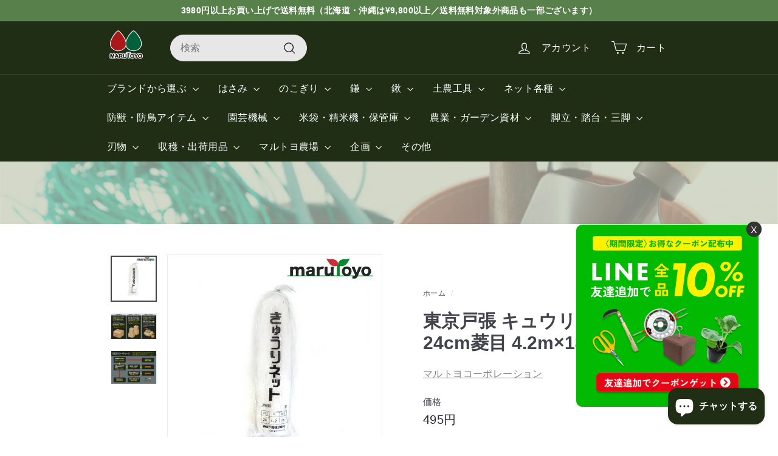

--- FILE ---
content_type: text/css
request_url: https://shop.marutoyo-japan.com/cdn/shop/t/19/assets/c_custom.css?v=116227961311668066621744590894
body_size: 161
content:
body,input,textarea,button,select,.faux-select{font-family:Hiragino Kaku Gothic ProN,\30d2\30e9\30ae\30ce\89d2\30b4  ProN W3,\30d2\30e9\30ae\30ce\89d2\30b4\30b7\30c3\30af,Hiragino Sans,\30e1\30a4\30ea\30aa,Meiryo,sans-serif;font-size:var(--typeBaseSize);letter-spacing:var(--typeBaseSpacing);line-height:var(--typeBaseLineHeight);-webkit-font-smoothing:antialiased;-webkit-text-size-adjust:100%;text-rendering:optimizeSpeed}code,pre{background-color:#faf7f5;font-family:Consolas,monospace;font-size:1em;border:0 none;padding:0 2px;color:#51ab62}.h0,.heading-font-stack,h1,.h1,h2,.h2,h3,.h3,h4,.h4,h5,.h5,h6,.h6{font-family:Hiragino Kaku Gothic ProN,\30d2\30e9\30ae\30ce\89d2\30b4  ProN W3,\30d2\30e9\30ae\30ce\89d2\30b4\30b7\30c3\30af,Hiragino Sans,\30e1\30a4\30ea\30aa,Meiryo,sans-serif;font-weight:700;letter-spacing:var(--typeHeaderSpacing);line-height:var(--typeHeaderLineHeight)}.h0{font-size:var(--typeHeaderSize);font-family:Hiragino Kaku Gothic ProN,\30d2\30e9\30ae\30ce\89d2\30b4  ProN W3,\30d2\30e9\30ae\30ce\89d2\30b4\30b7\30c3\30af,Hiragino Sans,\30e1\30a4\30ea\30aa,Meiryo,sans-serif;font-weight:var(--typeHeaderWeight);letter-spacing:var(--typeHeaderSpacing);line-height:var(--typeHeaderLineHeight)}.text-highlight--serif em{font-family:serif;font-style:italic}.text-highlight--handwrite em{font-family:cursive;font-style:italic}.c_page-width{max-width:1000px;margin:0 auto}.h0,h1,.h1,h2,.h2,h3,.h3,h4,.h4,h5,.h5,h6,.h6{display:block;margin:0 0 15px}@media only screen and (min-width: 769px){.h0,h1,.h1,h2,.h2,h3,.h3,h4,.h4,h5,.h5,h6,.h6{margin:0 0 20px}}.h0 a,h1 a,.h1 a,h2 a,.h2 a,h3 a,.h3 a,h4 a,.h4 a,h5 a,.h5 a,h6 a,.h6 a{-webkit-text-decoration:none;text-decoration:none;font-weight:inherit}.h0{font-size:var(--typeHeaderSize);font-family:var(--typeHeaderPrimary),var(--typeHeaderFallback);font-weight:var(--typeHeaderWeight);letter-spacing:var(--typeHeaderSpacing);line-height:var(--typeHeaderLineHeight)}h1,.h1{font-size:calc(var(--typeHeaderSize) * .85)}h2,.h2{font-size:18.9px}h3,.h3{font-size:12px}h4,.h4{font-size:calc(var(--typeHeaderSize) * .55)}@media only screen and (min-width: 769px){.h0{font-size:calc(var(--typeHeaderSize) * 1.25)}h1,.h1{font-size:var(--typeHeaderSize)}h2,.h2{font-size:30px}h3,.h3{font-size:21px}.h3--mobile{font-size:calc(var(--typeHeaderSize) * .57)}}body,input,textarea,button,select,.faux-select{font-size:14px;letter-spacing:var(--typeBaseSpacing);line-height:1.65}@media only screen and (min-width: 769px){body,input,textarea,button,select,.faux-select{font-size:16px;letter-spacing:var(--typeBaseSpacing);line-height:1.65}}.header-section{position:relative}.article__product-list,.article__product-item{list-style:none;margin:0;padding:0}.article__product-list{display:grid;grid-template-columns:repeat(auto-fit,minmax(180px,1fr));gap:20px;margin-block:60px;margin-inline:auto}.article__product-item{display:flex;flex-direction:column;justify-content:space-between}.article__product-item img{width:100%;height:auto}.article__product-item h3{font-size:18px;text-align:center;margin-bottom:20px}.article__product-item p{font-size:16px;font-weight:700;text-align:center;margin-bottom:30px}.article__product-item .c_button__link{display:grid;place-content:center;font-size:14px;font-weight:600;color:#fff;height:45px;min-width:160px;background:#fff;text-decoration:none;margin-inline:auto;border-radius:10px;background:#1f2e15;transition:opacity .3s}#ruffruff-table-of-contents small{top:-50px;z-index:-1}@media screen and (max-width: 767px){.article__product-list{display:flex;flex-wrap:nowrap;overflow-x:auto;scrollbar-width:auto}.article__product-item{min-width:200px;padding-bottom:20px}}
/*# sourceMappingURL=/cdn/shop/t/19/assets/c_custom.css.map?v=116227961311668066621744590894 */


--- FILE ---
content_type: text/css
request_url: https://shop.marutoyo-japan.com/cdn/shop/t/19/assets/c_business-calendar.css?v=88936294962691724501744590892
body_size: 180
content:
img{max-width:100%;height:auto;vertical-align:bottom}a{text-decoration:none}a:hover{opacity:.7}.business-calendar{width:100%;max-width:100%;padding-top:1em}@media screen and (min-width: 769px){.business-calendar{width:100%;max-width:100%}}.business-calendar-container{max-width:100%;margin:0 auto;display:grid;grid-template-columns:1fr;gap:min(5vw,2rem)}@media screen and (min-width: 769px){.business-calendar-container{max-width:min(100vw,80rem);margin:0 auto;margin-inline:auto;display:grid;grid-template-columns:1fr;gap:min(5vw,2rem)}}.c_footer-box__contents,.c_footer-box2__guide1-contents,.c_footer-box2__guide2-contents-sp,.c_footer-box2__guide2-contents1,.c_footer-box2__guide2-contents-pc{list-style:none}.calendar-title{text-align:center;font-size:1em;padding-bottom:1em}.calendar{display:grid;grid-template-columns:repeat(7,1fr);gap:min(2vw,.3rem);text-align:center}.calendar .day{line-height:1;padding:min(2vw,.3rem)}.calendar .day[data-week=sun],.calendar .holiday{color:red}.calendar .day[data-week=sat]{color:#00f}.calendar .day[data-holiday=true]{background:var(--holiday-bg)}.calendar .day.current{box-shadow:0 0 0 1px red inset}.calendar .day.disabled{opacity:.5}.business-calendar-information .business-holiday{display:flex;align-items:center;gap:min(5vw,.5rem)}.business-calendar-information .business-holiday:before{content:"";display:inline-block;width:1em;height:1em;background:var(--holiday-bg)}@media screen and (min-width: 769px){.business-calendar-container{grid-template-columns:repeat(2,1fr)}.business-calendar-information .business-holiday{justify-content:center}}.calendar-wrap:first-child{padding-left:2rem;padding-right:2rem}@media screen and (min-width: 769px){.calendar-wrap:first-child{padding-left:2rem;padding-right:0}}.calendar-wrap:nth-child(2){padding-left:2rem;padding-right:2rem}@media screen and (min-width: 769px){.calendar-wrap:nth-child(2){padding-left:0;padding-right:2rem}}.c_page-width{padding:4rem .5rem;margin-inline:auto}@media screen and (min-width: 769px){.c_page-width{padding:4rem 5rem}}.c_footer-box,.c_footer-box2{border-radius:10px;padding:1rem;margin:0 .5rem;background:#fff}.c_footer-box2{margin-top:3rem}@media screen and (min-width: 769px){.c_footer-box,.c_footer-box2{padding:3rem;width:100%;max-width:100%}}.c_footer-box2__guide2-wrapper{display:block}@media screen and (min-width: 769px){.c_footer-box2__guide2-wrapper{display:flex;margin-bottom:1em}.c_footer-box2__guide2-wrapper>.c_footer-box2__guide2-contents-sp:first-child{margin-bottom:0}}.c_footer-box2__guide2-wrapper>.c_footer-box2__guide2-contents-sp:nth-child(2){margin-left:1em}.c_footer-box2__heading,.business-calendar-title,.business-calendar-information{text-align:center}.business-calendar-title{margin-bottom:1em;font-size:min(50vw,22px)}.c_footer-box2__heading{margin-bottom:1em;margin-top:1em}@media screen and (min-width: 769px){.c_footer-box2__heading{margin-bottom:1em}}.c_footer-box__contents{display:grid;grid-template-columns:repeat(2,1fr);justify-content:center;padding:0;margin-top:1rem;font-size:12px}@media screen and (min-width: 769px){.c_footer-box__contents{grid-template-columns:repeat(4,1fr);margin-top:2.5rem;font-size:14px}}.c_footer-box__content{padding:1.3em;display:flex;flex-direction:column;align-items:center}.c_footer-box__content:nth-child(2n){border-left:1px solid #f1f1f1}@media screen and (min-width: 769px){.c_footer-box__content:nth-child(n+2){border-left:1px solid #f1f1f1}}.c_footer-box__content img{max-width:80%;padding:0;margin:0}@media screen and (min-width: 769px){.c_footer-box__content img{max-width:100%;padding:0;margin:0}}.c_footer-box2__guide1{padding:0 0 1em}.c_footer-box2__guide1-contents{display:grid;grid-template-columns:repeat(3,1fr);justify-content:center;gap:.7em}@media screen and (min-width: 769px){.c_footer-box2__guide1-contents{display:grid;grid-template-columns:repeat(5,1fr);justify-content:center;gap:.7em}}.c_footer-box2__guide2{padding:0 0 1em;margin-top:2.5rem}.c_footer-box2__guide2-contents-sp{display:grid;justify-content:center;position:relative;gap:1em}@media screen and (min-width: 769px){.c_footer-box2__guide2-contents-sp{display:none}}.c_footer-box2__guide2-contents-pc{display:none}@media screen and (min-width: 769px){.c_footer-box2__guide2-contents-pc{display:block}}.c_footer-box2__guide2-content img{width:100%;height:auto}.c_footer-box2__guide2-notice{background:#dbe3c9;font-size:10px}.c_footer-box__content:nth-child(2){margin-top:.5rem}
/*# sourceMappingURL=/cdn/shop/t/19/assets/c_business-calendar.css.map?v=88936294962691724501744590892 */


--- FILE ---
content_type: text/javascript
request_url: https://shop.marutoyo-japan.com/cdn/shop/t/19/assets/library-loader.js?v=156273567395030534951744590909
body_size: -305
content:
let types={link:"link",script:"script"},status={requested:"requested",loaded:"loaded"},cloudCdn="https://cdn.shopify.com/shopifycloud/",libraries={youtubeSdk:{tagId:"youtube-sdk",src:"https://www.youtube.com/iframe_api",type:types.script},vimeo:{tagId:"vimeo-api",src:"https://player.vimeo.com/api/player.js",type:types.script},shopifyXr:{tagId:"shopify-model-viewer-xr",src:cloudCdn+"shopify-xr-js/assets/v1.0/shopify-xr.en.js",type:types.script},modelViewerUi:{tagId:"shopify-model-viewer-ui",src:cloudCdn+"model-viewer-ui/assets/v1.0/model-viewer-ui.en.js",type:types.script},modelViewerUiStyles:{tagId:"shopify-model-viewer-ui-styles",src:cloudCdn+"model-viewer-ui/assets/v1.0/model-viewer-ui.css",type:types.link}};export function load(libraryName,callback){let library=libraries[libraryName];if(!library||library.status===status.requested)return;if(callback=callback||function(){},library.status===status.loaded){callback();return}library.status=status.requested;let tag;switch(library.type){case types.script:tag=createScriptTag(library,callback);break;case types.link:tag=createLinkTag(library,callback);break}tag.id=library.tagId,library.element=tag;let firstScriptTag=document.getElementsByTagName(library.type)[0];firstScriptTag.parentNode.insertBefore(tag,firstScriptTag)}function createScriptTag(library,callback){let tag=document.createElement("script");return tag.src=library.src,tag.addEventListener("load",function(){library.status=status.loaded,callback()}),tag}function createLinkTag(library,callback){let tag=document.createElement("link");return tag.href=library.src,tag.rel="stylesheet",tag.type="text/css",tag.addEventListener("load",function(){library.status=status.loaded,callback()}),tag}
//# sourceMappingURL=/cdn/shop/t/19/assets/library-loader.js.map?v=156273567395030534951744590909


--- FILE ---
content_type: text/javascript
request_url: https://limits.minmaxify.com/xn-fdk0b5ak.myshopify.com?v=116a&r=20240515034015
body_size: 11922
content:
!function(a){if(!a.minMaxify&&-1==location.href.indexOf("checkout.shopify")){var s=a.minMaxifyContext||{},t=a.minMaxify={shop:"xn-fdk0b5ak.myshopify.com",cart:null,cartLoadTryCount:0,customer:s.customer,feedback:function(a){if(0!=u.search(/\/(account|password|checkouts|cache|\d+\/)/)){var s=new XMLHttpRequest;s.open("POST","https://admin.minmaxify.com/report"),s.send(location.protocol+"//"+t.shop+u+"\n"+a)}},guarded:function(a,s){return function(){try{var u=s&&s.apply(this,arguments),m=a.apply(this,arguments);return s?m||u:m}catch(a){console.error(a);var e=a.toString();-1==e.indexOf("Maximum call stack")&&t.feedback("ex\n"+(a.stack||"")+"\n"+e)}}}},u=a.location.pathname;t.guarded((function(){var s,m,e,i,x,k=a.jQuery,n=a.document,r={btnCheckout:"[name=checkout],[href='/checkout'],[type=submit][value=Checkout],[onclick='window.location\\=\\'\\/checkout\\''],form[action='/checkout'] [type=submit],.checkout_button,form[action='/cart'] [type=submit].button-cart-custom,.btn-checkout,.checkout-btn,.button-checkout,.rebuy-cart__checkout-button,.gokwik-checkout",lblCheckout:"[name=checkout]",btnCartQtyAdjust:".cart-item-decrease,.cart-item-increase,.js--qty-adjuster,.js-qty__adjust,.minmaxify-quantity-button,.numberUpDown > *,.cart-item button.adjust,.cart-wrapper .quantity-selector__button,.cart .product-qty > .items,.cart__row [type=button],.cart-item-quantity button.adjust,.cart_items .js-change-quantity,.ajaxcart__qty-adjust,.cart-table-quantity button",divCheckout:".additional-checkout-buttons,.dynamic-checkout__content,.cart__additional_checkout,.additional_checkout_buttons,.paypal-button-context-iframe,.additional-checkout-button--apple-pay,.additional-checkout-button--google-pay",divDynaCheckout:"div.shopify-payment-button,.shopify-payment-button > div,#gokwik-buy-now",fldMin:"",fldQty:"input[name=quantity]",fldCartQty:"input[name^='updates['],.cart__qty-input,[data-cart-item-quantity]",btnCartDrawer:"a[href='/cart'],.js-drawer-open-right",btnUpdate:"[type=submit][name=update],.cart .btn-update"},o=0,c={name:""},d=2e4,l={NOT_VALID_MSG:"ご注文は無効です",CART_UPDATE_MSG:"カート内容の更新が必要です",CART_AUTO_UPDATE:"数量が変更されましたので、OKを押してカートを確定してください。",CART_UPDATE_MSG2:"カートの内容が変更された場合は、カートを更新してください。",VERIFYING_MSG:"検証中",VERIFYING_EXPANDED:"カートの中身を確認しますので、しばらくお待ちください。",PREVENT_CART_UPD_MSG:"\n\n"};function p(){return(new Date).getTime()}Object.assign;function f(a,s){try{setTimeout(a,s||0)}catch(t){s||a()}}function h(a){return a?"string"==typeof a?n.querySelectorAll(a):a.nodeType?[a]:a:[]}function y(a,s){var t,u=h(a);if(u&&s)for(t=0;t<u.length;++t)s(u[t]);return u}function g(a,s){var t=a&&n.querySelector(a);if(t)return s?"string"==typeof s?t[s]:s(t):t}function v(a,s){if(k)return k(a).trigger(s);y(a,(function(a){a[s]()}))}function b(a,s,t){try{if(k)return k(a).on(s,t)}catch(a){}y(a,(function(a){a.addEventListener(s,t)}))}function _(a,s){var t=n.createElement("div");t.innerHTML=a;var u=t.childNodes;if(u){if(!s)return u[0];for(;u.length;)s.appendChild(u[0]);return 1}}function M(a){var s=a.target;try{return(s.closest||s.matches).bind(s)}catch(a){}}function w(){}t.showMessage=function(a){if(G())return(t.closePopup||w)(),!0;var s=S.messages||S.getMessages();if(++o,a&&(t.prevented=p()),!t.showPopup||!t.showPopup(s[0],s.slice(1))){for(var u="",m=0;m<s.length;++m)u+=s[m]+"\n";alert(u),e&&v(r.btnUpdate,"click")}return a&&(a.stopImmediatePropagation&&a.stopImmediatePropagation(),a.stopPropagation&&a.stopPropagation(),a.preventDefault&&a.preventDefault()),!1};var C='.minmaxify-p-bg { top: 0; left: 0; width: 100%; height: 100%; z-index: 2147483641; overflow: hidden; position: fixed; background: rgb(11, 11, 11, 0.8); opacity: 0.2; } .minmaxify-p-bg.minmaxify-a { transition: opacity 0.15s ease-out; opacity: 1; display: block; } \n.minmaxify-p-wrap { top: 0; left: 0; width: 100%; height: 100%; display: table; z-index: 2147483642; position: fixed; outline: none !important; -webkit-backface-visibility: hidden; pointer-events: none; }\n.minmaxify-p-wrap > div { display: table-cell; vertical-align: middle; }\n.minmaxify-p { opacity: .5; color: black; background-color: white; padding: 18px; max-width: 500px; margin: 18px auto; width: calc(100% - 36px); pointer-events: auto; border: solid white 1px; overflow: auto; max-height: 95vh; } .minmaxify-p.minmaxify-a { opacity: 1; transition: all 0.25s ease-in; border-width: 0px; }\n.minmaxify-ok { display: inline-block; padding: 8px 20px; margin: 0; line-height: 1.42; text-decoration: none; text-align: center; vertical-align: middle; white-space: nowrap; border: 1px solid transparent; border-radius: 2px; font-family: "Montserrat","HelveticaNeue","Helvetica Neue",sans-serif; font-weight: 400;font-size: 14px;text-transform: uppercase;transition:background-color 0.2s ease-out;background-color: #528ec1; color: white; min-width: unset; }\n.minmaxify-ok:after { content: "OK"; }\n.minmaxify-close { font-style: normal; font-size: 28px; font-family: Arial, Baskerville, monospace; overflow: visible; background: transparent; border: 0; -webkit-appearance: none; display: block; outline: none; padding: 0 0 0 10px; box-shadow: none; margin-top: -10px; opacity: .65; }\n.minmaxify-p button { user-select: none; -webkit-user-select: none; cursor: pointer; float:right; width: unset; }\n.minmaxify-close:hover, .minmaxify-close:focus { opacity: 1; }\n.minmaxify-p ul { padding-left: 2rem; margin-bottom: 2rem; }';function T(a){if(l.locales){var s=(l.locales[t.locale]||{})[a];if(void 0!==s)return s}return l[a]}var I,L={messages:[T("VERIFYING_EXPANDED")],equalTo:function(a){return this===a}},S=L;function A(a){return s?s.getItemLimits(t,a):{}}function O(){return s}function G(){return S.isOk&&!e&&O()||"force"==S.isOk||m}function E(){location.pathname!=u&&(u=location.pathname);try{if(O()&&!m){!function(){var a=t.cart&&t.cart.items;if(!a)return;y(r.fldCartQty,(function(s){for(var t=0;t<a.length;++t){var u=a[t],m=s.dataset;if(u.key==m.lineId||s.id&&-1!=s.id.search(new RegExp("updates(_large)?_"+u.id,"i"))||m.index==t+1){var e=A(u);e.min>1&&!e.combine&&(s.min=e.min),e.max&&(s.max=e.max),e.multiple&&!e.combine&&(s.step=e.multiple);break}}}))}(),y(r.divDynaCheckout,(function(a){a.style.display="none"}));var s=function(s){var t,m;if(!t){if(!m)try{m=decodeURIComponent(u||location.href||"")}catch(a){m=""}if(!((m=m.split("/")).length>2&&"products"==m[m.length-2]))return;t=m[m.length-1]}var e=(a.ShopifyAnalytics||{}).meta||{},i={handle:t,sku:""},x=e.product,k=e.selectedVariantId;if(!x){var n=g("#ProductJson-product-template");if(n)try{x=n._product||JSON.parse(n.dataset.product||n.textContent)}catch(a){}}if(x){i.product_description=x.description,i.product_type=x.type,i.vendor=x.vendor,i.price=x.price,i.product_title=x.title,i.product_id=x.id;var r=x.variants||[],o=r.length;if(k||1==o)for(var c=0;c<o;++c){var d=r[c];if(1==o||d.id==k){i.variant_title=d.public_title,i.sku=d.sku,i.grams=d.weight,i.price=d.price||x.price,i.variant_id=d.id,i.name=d.name,i.product_title||(i.product_title=d.name);break}}}return i}();if(s){var e=g(r.fldQty);!function(s,t){function u(a,s){if(arguments.length<2)return t.getAttribute(a);null==s?t.removeAttribute(a):t.setAttribute(a,s)}var m=s.max||void 0,e=s.multiple,i=s.min;if((a.minmaxifyDisplayProductLimit||w)(s),t){var x=u("mm-max"),k=u("mm-step"),n=u("mm-min"),r=parseInt(t.max),o=parseInt(t.step),c=parseInt(t.min);stockMax=parseInt(u("mm-stock-max")),val=parseInt(t.value),(i!=n||i>c)&&((n?val==n||val==c:!val||val<i)&&(t.value=i),!s.combine&&i>1?u("min",i):n&&u("min",1),u("mm-min",i)),isNaN(stockMax)&&!x&&(stockMax=parseInt(u("data-max-quantity")||u("max")),u("mm-stock-max",stockMax)),!isNaN(stockMax)&&m&&m>stockMax&&(m=stockMax),(m!=x||isNaN(r)||r>m)&&(m?u("max",m):x&&u("max",null),u("mm-max",m)),(e!=k||e>1&&o!=e)&&(s.combine?k&&u("step",null):u("step",e),u("mm-step",e))}}(A(s),e)}}}catch(a){console.error(a)}return P(),q(),!0}function P(a,s,t){y(r.lblCheckout,(function(u){var m=null===a?u.minMaxifySavedLabel:a;u.minMaxifySavedLabel||(u.minMaxifySavedLabel=u.value||(u.innerText||u.textContent||"").trim()),void 0!==m&&(u.value=m,u.textContent&&!u.childElementCount&&(u.textContent=m));var e=u.classList;e&&s&&e.add(s),e&&t&&e.remove(t)}))}function N(a){"start"==a?(P(T("VERIFYING_MSG"),"btn--loading"),i||(i=p(),d&&f((function(){i&&p()-i>=d&&(D()&&t.feedback("sv"),S={isOk:"force"},N("stop"))}),d))):"stop"==a?(P(S.isOk?null:T("NOT_VALID_MSG"),0,"btn--loading"),i=0,(t.popupShown||w)()&&t.showMessage()):"changed"==a&&P(T("CART_UPDATE_MSG")),q()}function q(){y(r.divCheckout,(function(a){var s=a.style;G()?a.mm_hidden&&(s.display=a.mm_hidden,a.mm_hidden=!1):"none"!=s.display&&(a.mm_hidden=s.display||"block",s.display="none")})),(a.minmaxifyDisplayCartLimits||w)(!m&&S,e)}function U(a){var s=M(a);if(s){if(s(r.btnCheckout))return t.showMessage(a);s(r.btnCartQtyAdjust)&&t.onChange(a)}}function Q(u){null==t.cart&&(t.cart=(a.Shopify||{}).cart||null);var m=t.cart&&t.cart.item_count&&(u||!o&&D());(E()||m||u)&&(O()&&t.cart?(S=s.validateCart(t),N("stop"),m&&(I&&!S.isOk&&!S.equalTo(I)&&n.body?t.showMessage():!o&&D()&&f(t.showMessage,100)),I=S):(S=L,N("start"),t.cart||V()))}function D(){return 0==u.indexOf("/cart")}function R(a,s,u,m){if(s&&"function"==typeof s.search&&4==a.readyState&&"blob"!=a.responseType){var i,x;try{if(200!=a.status)"POST"==u&&e&&-1!=s.search(/\/cart(\/update|\/change|\/clear|\.js)/)&&(e=!1,Q());else{if("GET"==u&&-1!=s.search(/\/cart($|\.js|\.json|\?view=)/)&&-1==s.search(/\d\d\d/))return;var k=(i=a.response||a.responseText||"").indexOf&&i.indexOf("{")||0;-1!=s.search(/\/cart(\/update|\/change|\/clear|\.js)/)||"/cart"==s&&0==k?(-1!=s.indexOf("callback=")&&i.substring&&(i=i.substring(k,i.length-1)),x=t.handleCartUpdate(i,-1!=s.indexOf("cart.js")?"get":"update",m)):-1!=s.indexOf("/cart/add")?x=t.handleCartUpdate(i,"add",m):"GET"!=u||D()&&"/cart"!=s||(Q(),x=1)}}catch(a){if(!i||0==a.toString().indexOf("SyntaxError"))return;console.error(a),t.feedback("ex\n"+(a.stack||"")+"\n"+a.toString()+"\n"+s)}x&&j()}}function j(){for(var a=500;a<=2e3;a+=500)f(E,a)}function V(){var a=new XMLHttpRequest,s="/cart.js?_="+p();a.open("GET",s),a.mmUrl=null,a.onreadystatechange=function(){R(a,s)},a.send(),f((function(){null==t.cart&&t.cartLoadTryCount++<60&&V()}),5e3)}t.getLimitsFor=A,t.checkLimits=G,t.onChange=t.guarded((function(){N("changed"),e=!0,S=D()&&g(r.btnUpdate)?{messages:[T("CART_AUTO_UPDATE")]}:{messages:[T("CART_UPDATE_MSG2")]},q()})),a.getLimits=Q,a.mmIsEnabled=G,t.handleCartUpdate=function(a,s,u){"string"==typeof a&&(a=JSON.parse(a));var m="get"==s&&JSON.stringify(a);if("get"!=s||x!=m){if("update"==s)t.cart=a;else if("add"!=s){if(u&&!a.item_count&&t.cart)return;t.cart=a}else{var i=a.items||[a];a=t.cart;for(var k=0;k<i.length;++k){var n=i[k];a&&a.items||(a=t.cart={total_price:0,total_weight:0,items:[],item_count:0}),a.total_price+=n.line_price,a.total_weight+=n.grams*n.quantity,a.item_count+=n.quantity;for(var r=0;r<a.items.length;++r){var o=a.items[r];if(o.id==n.id){a.total_price-=o.line_price,a.total_weight-=o.grams*o.quantity,a.item_count-=o.quantity,a.items[r]=n,n=0;break}}n&&a.items.unshift(n)}m=JSON.stringify(a)}return x=m,e=!1,Q(!0),1}if(!S.isOk)return E(),1};var H,B=a.XMLHttpRequest.prototype,X=B.open,F=B.send;function K(){k||(k=a.jQuery);var s=a.Shopify||{},u=s.shop||location.host;if(c=s.theme||c,m=!1,n.getElementById("minmaxify_disable")||u!=t.shop)m=!0;else{t.locale=s.locale,E(),function(a,s,u,m){y(a,(function(a){if(!a["mmBound_"+s]){a["mmBound_"+s]=!0;var e=a["on"+s];e&&m?a["on"+s]=t.guarded((function(a){!1!==u()?e.apply(this,arguments):a.preventDefault()})):b(a,s,t.guarded(u))}}))}(r.btnCartDrawer,"click",j),t.showPopup||_('<style type="text/css" minmaxify>'+C+"</style>",n.head)&&(t.showPopup=function(a,s){for(var u='<button title="Close (Esc)" type="button" class="minmaxify-close" aria-label="Close">&times;</button>'+a.replace(new RegExp("\n","g"),"<br/>")+"<ul>",m=0;m<s.length;++m){var e=s[m];e&&(u+="<li>"+e+"</li>")}u+='</ul><div><button class="minmaxify-ok"></button><div style="display:table;clear:both;"></div></div>';var i=g("div.minmaxify-p");if(i)i.innerHtml=u;else{var x=document.body;x.insertBefore(_("<div class='minmaxify-p-bg'></div>"),x.firstChild),x.insertBefore(_("<div class='minmaxify-p-wrap'><div><div role='dialog' aria-modal='true' aria-live='assertive' tabindex='1' class='minmaxify-p'>"+u+"</div></div></div>"),x.firstChild),b(".minmaxify-ok","click",(function(){t.closePopup(1)})),b(".minmaxify-close, .minmaxify-p-bg","click",(function(){t.closePopup()})),f(y.bind(t,".minmaxify-p-bg, .minmaxify-p",(function(a){a.classList.add("minmaxify-a")})))}return 1},t.closePopup=function(a){y(".minmaxify-p-wrap, .minmaxify-p-bg",(function(a){a.parentNode.removeChild(a)})),e&&a&&v(r.btnUpdate,"click")},t.popupShown=function(){return h("div.minmaxify-p").length},n.addEventListener("keyup",(function(a){27===a.keyCode&&t.closePopup()}))),W();var i=document.getElementsByTagName("script");for(let a=0;a<i.length;++a){var x=i[a];x.src&&-1!=x.src.indexOf("trekkie.storefront")&&!x.minMaxify&&(x.minMaxify=1,x.addEventListener("load",W))}}}function W(){var s=a.trekkie||(a.ShopifyAnalytics||{}).lib||{},u=s.track;u&&!u.minMaxify&&(s.track=function(a){return"Viewed Product Variant"==a&&f(E),u.apply(this,arguments)},s.track.minMaxify=1,s.ready&&(s.ready=t.guarded(Q,s.ready)));var m=a.subscribe;"function"!=typeof m||m.mm_quTracked||(m.mm_quTracked=1,m("quantity-update",t.guarded(E)))}t.initCartValidator=t.guarded((function(a){s||(s=a,m||Q(!0))})),B.open=function(a,s,t,u,m){return this.mmMethod=a,this.mmUrl=s,X.apply(this,arguments)},B.send=function(a){var s=this;return s.addEventListener?s.addEventListener("readystatechange",(function(a){R(s,s.mmUrl,s.mmMethod)})):s.onreadystatechange=t.guarded((function(){R(s,s.mmUrl)}),s.onreadystatechange),F.apply(s,arguments)},(H=a.fetch)&&!H.minMaxify&&(a.fetch=function(a,s){var u,m=(s||a||{}).method||"GET";return u=H.apply(this,arguments),-1!=(a=((a||{}).url||a||"").toString()).search(/\/cart(\/|\.js)/)&&(u=u.then((function(s){try{var u=t.guarded((function(t){s.readyState=4,s.responseText=t,R(s,a,m,!0)}));s.ok?s.clone().text().then(u):u()}catch(a){}return s}))),u},a.fetch.minMaxify=1),n.addEventListener("mousedown",t.guarded(U),!0);try{n.addEventListener("touchstart",t.guarded(U),{capture:!0,passive:!1})}catch(a){}n.addEventListener("click",t.guarded(U),!0),n.addEventListener("keydown",t.guarded((function(a){var s=M(a);s&&s(r.fldCartQty)&&t.onChange(a)}))),n.addEventListener("change",t.guarded((function(a){var s=M(a);s&&s(r.fldCartQty)&&t.onChange(a)}))),n.addEventListener("DOMContentLoaded",t.guarded((function(){K(),m||(D()&&f(Q),(a.booster||a.BoosterApps)&&k&&k.fn.ajaxSuccess&&k(n).ajaxSuccess((function(a,s,t){t&&R(s,t.url,t.type)})))}))),K()}))()}}(window),function(){function a(a,s,t,u){this.cart=s||{},this.opt=a,this.customer=t,this.messages=[],this.locale=u}a.prototype={recalculate:function(a){this.isOk=!0,this.messages=!a&&[];var s=this.cart._subtotal=Number(this.cart.total_price||0)/100,t=this.opt.overridesubtotal;if(!(t>0&&s>t)){for(var u=0,m=this.cart.items||[],e=0;e<m.length;e++)u+=Number(m[e].quantity);this.cart._totalQuantity=u,this.addMsg("INTRO_MSG"),this._doSubtotal(),this._doItems(),this._doQtyTotals(),this._doWeight()}},getMessages:function(){return this.messages||this.recalculate(),this.messages},addMsg:function(a,s){if(!this.messages)return;const t=this.opt.messages;var u=t[a];if(t.locales&&this.locale){var m=(t.locales[this.locale]||{})[a];void 0!==m&&(u=m)}u&&(u=this._fmtMsg(unescape(u),s)),this.messages.push(u)},equalTo:function(a){if(this.isOk!==a.isOk)return!1;var s=this.getMessages(),t=a.messages||a.getMessages&&a.getMessages()||[];if(s.length!=t.length)return!1;for(var u=0;u<s.length;++u)if(s[u]!==t[u])return!1;return!0},_doSubtotal:function(){var a=this.cart._subtotal,s=this.opt.minorder,t=this.opt.maxorder;a<s&&(this.addMsg("MIN_SUBTOTAL_MSG"),this.isOk=!1),t>0&&a>t&&(this.addMsg("MAX_SUBTOTAL_MSG"),this.isOk=!1)},_doWeight:function(){var a=Number(this.cart.total_weight||0),s=this.opt.weightmin,t=this.opt.weightmax;a<s&&(this.addMsg("MIN_WEIGHT_MSG"),this.isOk=!1),t>0&&a>t&&(this.addMsg("MAX_WEIGHT_MSG"),this.isOk=!1)},checkGenericLimit:function(a,s,t){if(!(a.quantity<s.min&&(this.addGenericError("MIN",a,s,t),t)||s.max&&a.quantity>s.max&&(this.addGenericError("MAX",a,s,t),t)||s.multiple>1&&a.quantity%s.multiple>0&&(this.addGenericError("MULT",a,s,t),t))){var u=a.line_price/100;void 0!==s.minAmt&&u<s.minAmt&&(this.addGenericError("MIN_SUBTOTAL",a,s,t),t)||s.maxAmt&&u>s.maxAmt&&this.addGenericError("MAX_SUBTOTAL",a,s,t)}},addGenericError:function(a,s,t,u){var m={item:s};u?(a="PROD_"+a+"_MSG",m.itemLimit=t,m.refItem=u):(a="GROUP_"+a+"_MSG",m.groupLimit=t),this.addMsg(a,m),this.isOk=!1},_buildLimitMaps:function(){var a=this.opt,s=a.items||[];a.bySKU={},a.byId={},a.byHandle={};for(var t=0;t<s.length;++t){var u=s[t];u.sku?a.bySKU[u.sku]=u:(u.h&&(a.byHandle[u.h]=u),u.id&&(a.byId[u.id]=u))}},_doItems:function(){var a,s=this.cart.items||[],t={},u={},m=this.opt;m.byHandle||this._buildLimitMaps(),(m.itemmin||m.itemmax||m.itemmult)&&(a={min:m.itemmin,max:m.itemmax,multiple:m.itemmult});for(var e=0;e<s.length;e++){var i=s[e],x=this.getCartItemKey(i),k=t[x],n=u[i.handle];k?(k.quantity+=i.quantity,k.line_price+=i.line_price):k=t[x]={ref:i,quantity:i.quantity,line_price:i.line_price,limit:this._getIndividualItemLimit(i)},n?(n.quantity+=i.quantity,n.line_price+=i.line_price):n=u[i.handle]={ref:i,quantity:i.quantity,line_price:i.line_price,limit:k.limit}}for(var r in t){if(i=t[r])((o=i.limit||i.limitRule)&&!o.combine||a)&&this.checkGenericLimit(i,o||a,i.ref)}for(var r in u){var o;if(i=u[r])(o=i.limit||i.limitRule)&&o.combine&&this.checkGenericLimit(i,o,i.ref)}},getCartItemKey:function(a){var s=a.handle;return s+=a.sku||a.variant_id},getCartItemIds:function(a){var s={handle:a.handle||"",product_id:a.product_id,sku:a.sku},t=s.handle.indexOf(" ");return t>0&&(s.sku=s.handle.substring(t+1),s.handle=s.handle.substring(0,t)),s},_getIndividualItemLimit:function(a){var s=this.opt,t=this.getCartItemIds(a);return s.bySKU[t.sku]||s.byId[t.product_id]||s.byHandle[t.handle]},getItemLimit:function(a){var s=this.opt;if(!s)return{};void 0===s.byHandle&&this._buildLimitMaps();var t=this._getIndividualItemLimit(a);return t||(t={min:s.itemmin,max:s.itemmax,multiple:s.itemmult}),t},calcItemLimit:function(a){var s=this.getItemLimit(a);(s={max:s.max||0,multiple:s.multiple||1,min:s.min,combine:s.combine}).min||(s.min=s.multiple);var t=this.opt.maxtotalitems||0;return(!s.max||t&&t<s.max)&&(s.max=t),s},_doQtyTotals:function(){var a=this.opt.maxtotalitems,s=this.opt.mintotalitems,t=this.opt.multtotalitems,u=this.cart._totalQuantity;0!=a&&u>a&&(this.addMsg("TOTAL_ITEMS_MAX_MSG"),this.isOk=!1),u<s&&(this.addMsg("TOTAL_ITEMS_MIN_MSG"),this.isOk=!1),t>1&&u%t>0&&(this.addMsg("TOTAL_ITEMS_MULT_MSG"),this.isOk=!1)},_fmtMsg:function(a,s){var t,u,m,e=this;return a.replace(/\{\{\s*(.*?)\s*\}\}/g,(function(a,i){try{t||(t=e._getContextMsgVariables(s)||{});var x=t[i];return void 0!==x?x:u||(u=t,e._setGeneralMsgVariables(u),void 0===(x=u[i]))?(m||(m=e._makeEvalFunc(t)),m(i)):x}catch(a){return'"'+a.message+'"'}}))},formatMoney:function(a){var s=this.opt.moneyFormat;if(void 0!==s){try{a=a.toLocaleString()}catch(a){}s&&(a=s.replace(/{{\s*amount[a-z_]*\s*}}/,a))}return a},_getContextMsgVariables(a){if(a){var s,t;if(a.itemLimit){var u=a.item,m=a.refItem||u,e=a.itemLimit;s={item:m,ProductQuantity:u.quantity,ProductName:e.combine&&e.name?unescape(e.name):m.title,GroupTitle:e.title,ProductMinQuantity:e.min,ProductMaxQuantity:e.max,ProductQuantityMultiple:e.multiple},t=[["ProductAmount",Number(u.line_price)/100],["ProductMinAmount",e.minAmt],["ProductMaxAmount",e.maxAmt]]}if(a.groupLimit){u=a.item,m=a.refItem||u,e=a.groupLimit;s={item:m,GroupQuantity:u.quantity,GroupTitle:e.title,GroupMinQuantity:e.min,GroupMaxQuantity:e.max,GroupQuantityMultiple:e.multiple},t=[["GroupAmount",Number(u.line_price)/100],["GroupMinAmount",e.minAmt],["GroupMaxAmount",e.maxAmt]]}if(s){for(var i=0;i<t.length;i++){const a=t[i];isNaN(a[1])||Object.defineProperty(s,a[0],{get:this.formatMoney.bind(this,a[1])})}return s}}},_setGeneralMsgVariables:function(a){var s=this.cart,t=this.opt;a.CartWeight=Number(s.total_weight||0),a.CartMinWeight=t.weightmin,a.CartMaxWeight=t.weightmax,a.CartQuantity=s._totalQuantity,a.CartMinQuantity=t.mintotalitems,a.CartMaxQuantity=t.maxtotalitems,a.CartQuantityMultiple=t.multtotalitems;for(var u=[["CartAmount",s._subtotal],["CartMinAmount",t.minorder],["CartMaxAmount",t.maxorder]],m=0;m<u.length;m++){const s=u[m];isNaN(s[1])||Object.defineProperty(a,s[0],{get:this.formatMoney.bind(this,s[1])})}},_makeEvalFunc:function(a){return new Function("_expr","with(this) return eval(_expr)").bind(a)}};var s={messages:{INTRO_MSG:"条件を満たしていないため、注文できません：\n\n",PROD_MIN_MSG:"{{ProductName}}: Must have at least {{ProductMinQuantity}} of this item.",PROD_MAX_MSG:"{{ProductName}}: このアイテムは最大 {{ProductMaxQuantity}} 個まで購入できます",PROD_MULT_MSG:"{{ProductName}}: Quantity must be a multiple of {{ProductQuantityMultiple}}."},items:[{sku:"001006",max:5},{sku:"007017",max:2},{sku:"010001",max:10},{sku:"010002",max:10},{sku:"010013",max:10},{sku:"010014",max:10},{sku:"010044",max:10},{sku:"010047",max:10},{sku:"010049",max:10},{sku:"010057",max:5},{sku:"010071",max:5},{sku:"010090",max:5},{sku:"010091",max:10},{sku:"010092",max:5},{sku:"010100",max:5},{sku:"010101",max:10},{sku:"010110",max:5},{sku:"010421",max:10},{sku:"010422",max:10},{sku:"010423",max:10},{sku:"010424",max:10},{sku:"010425",max:10},{sku:"010426",max:10},{sku:"010122",max:10},{sku:"010267",max:5},{sku:"010277",max:10},{sku:"010446",max:10},{sku:"010447",max:10},{sku:"010278",max:10},{sku:"010279",max:10},{sku:"010291",max:10},{sku:"010300",max:5},{sku:"010301",max:5},{sku:"010310",max:10},{sku:"010335",max:5},{sku:"010336",max:10},{sku:"010341",max:10},{sku:"010380",max:6},{sku:"010381",max:50},{sku:"010383",max:6},{sku:"010390",max:10},{sku:"010391",max:10},{sku:"010392",max:10},{sku:"010393",max:10},{sku:"010403",max:5},{sku:"010404",max:10},{sku:"010411",max:5},{sku:"010415",max:5},{sku:"010427",max:10},{sku:"010438-black",max:10},{sku:"010438-red",max:10},{sku:"010440",max:10},{sku:"010441",max:10},{sku:"010448",max:12},{sku:"010449",max:4},{sku:"010450",max:6},{sku:"010451",max:2},{sku:"010452",max:2},{sku:"010453",max:2},{sku:"010462",max:10},{sku:"010463",max:10},{sku:"010464",max:10},{sku:"010466",max:10},{sku:"010467",max:5},{sku:"010475",max:5},{sku:"010476",max:10},{sku:"010477",max:10},{sku:"010478",max:10},{sku:"010479",max:10},{sku:"010480",max:10},{sku:"010482",max:5},{sku:"010485",max:5},{sku:"010551",max:2},{sku:"010580",max:2},{sku:"010590",max:2},{sku:"010591",max:2},{sku:"010592",max:5},{sku:"010595",max:2},{sku:"010596",max:5},{sku:"010601",max:5},{sku:"010602",max:5},{sku:"010620",max:5},{sku:"010808",max:5},{sku:"010809",max:10},{sku:"010813",max:5},{sku:"010975",max:5},{sku:"010445",max:10},{sku:"010976",max:10},{sku:"010979",max:10},{sku:"010984",max:5},{sku:"014944",max:5},{sku:"014512",max:5},{sku:"014712",max:5},{sku:"014940",max:5},{sku:"014954",max:5},{sku:"016004",max:10},{sku:"019013",max:100},{sku:"019025",max:100},{sku:"019033",max:100},{sku:"019065",max:60},{sku:"019090",max:120},{sku:"019091",max:100},{sku:"019105",max:20},{sku:"019504",max:192},{sku:"019505",max:100},{sku:"019820",max:49},{sku:"020007",max:20},{sku:"020008",max:20},{sku:"020014",max:20},{sku:"020016",max:20},{sku:"020017",max:20},{sku:"020018",max:10},{sku:"020019",max:10},{sku:"020020",max:10},{sku:"020028",max:20},{sku:"020122",max:20},{sku:"020123",max:20},{sku:"020130",max:10},{sku:"020131",max:10},{sku:"020133",max:10},{sku:"024010",max:30},{sku:"024064",max:30},{sku:"024070",max:30},{sku:"024071",max:30},{sku:"024086",max:6},{sku:"024102",max:10},{sku:"024860",max:10},{sku:"024861",max:10},{sku:"024862",max:12},{sku:"027104",max:40},{sku:"027148",max:18},{sku:"027217",max:20},{sku:"027224",max:4},{sku:"027264",max:15},{sku:"031002",max:72},{sku:"031010",max:50},{sku:"032038",max:6},{sku:"032109",max:2},{sku:"032151",max:2},{sku:"032154",max:2},{sku:"032155",max:2},{sku:"032160",max:2},{sku:"032210",max:12},{sku:"032213",max:12},{sku:"032214",max:12},{sku:"032217",max:12},{sku:"032230",max:12},{sku:"032231",max:12},{sku:"032340",max:12},{sku:"032341",max:12},{sku:"032342",max:12},{sku:"032412",max:5},{sku:"032420",max:6},{sku:"032467",max:2},{sku:"032495",max:12},{sku:"032496",max:12},{sku:"032510",max:10},{sku:"032554",max:6},{sku:"032584",max:12},{sku:"032591",max:5},{sku:"032606",max:3},{sku:"032919",max:6},{sku:"033066",max:120},{sku:"033068",max:20},{sku:"033305",max:5},{sku:"038321",max:20},{sku:"038325",max:12},{sku:"046083",max:200},{sku:"046084",max:200},{sku:"046085",max:100},{sku:"046086",max:100},{sku:"046186",max:4},{sku:"046210",max:5},{sku:"046211",max:5},{sku:"047100",max:90},{sku:"047101",max:60},{sku:"047102",max:80},{sku:"047103",max:100},{sku:"047104",max:100},{sku:"047105",max:100},{sku:"047108",max:5},{sku:"047111",max:15},{sku:"047112",max:6},{sku:"047113",max:4},{sku:"084019",max:10},{sku:"120913",max:5},{sku:"120946",max:6},{sku:"120947",max:6},{sku:"120968",max:12},{sku:"120977",max:6},{sku:"123901",max:6},{sku:"123905",max:6},{sku:"123906",max:6},{sku:"156021",max:12},{sku:"156115",max:36},{sku:"156146",max:12},{sku:"156151",max:12},{sku:"156157",max:12},{sku:"156160",max:72},{sku:"156162",max:6},{sku:"156165",max:12},{sku:"156166",max:12},{sku:"156224",max:72},{sku:"156225",max:72},{sku:"162002",max:12},{sku:"178051",max:10},{sku:"178052",max:10},{sku:"178054",max:5},{sku:"178071",max:5},{sku:"178089",max:5},{sku:"178106",max:5},{sku:"178124",max:5},{sku:"178149",max:5},{sku:"178152",max:5},{sku:"178161",max:10},{sku:"178163",max:5},{sku:"178180",max:10},{sku:"178181",max:10},{sku:"178202",max:5},{sku:"178204",max:5},{sku:"178206",max:5},{sku:"178403",max:2},{sku:"178516",max:3},{sku:"178517",max:3},{sku:"178518",max:5},{sku:"178519",max:3},{sku:"178520",max:3},{sku:"178521",max:2},{sku:"178524",max:10},{sku:"178525",max:3},{sku:"178600",max:5},{sku:"178640",max:5},{sku:"178647",max:3},{sku:"178651",max:3},{sku:"178685",max:2},{sku:"178686",max:2},{sku:"178714",max:10},{sku:"178721",max:5},{sku:"178723",max:5},{sku:"178724",max:5},{sku:"178725",max:10},{sku:"178726",max:5},{sku:"178749",max:15},{sku:"178757",max:20},{sku:"178886",max:3},{sku:"178889",max:2},{sku:"178937",max:5},{sku:"178953",max:5},{sku:"184001",max:5},{sku:"184006",max:50},{sku:"184008",max:50},{sku:"184010",max:50},{sku:"184011",max:50},{sku:"184039",max:25},{sku:"184040",max:25},{sku:"184041",max:25},{sku:"184042",max:10},{sku:"184043",max:10},{sku:"184048",max:50},{sku:"184048-10",max:50},{sku:"184048-20",max:50},{sku:"184049",max:50},{sku:"184049-10",max:50},{sku:"184049-20",max:50},{sku:"184050",max:5},{sku:"184081",max:19},{sku:"184081-10",max:1},{sku:"184081-20",max:1},{sku:"184082",max:19},{sku:"184082-10",max:1},{sku:"184082-20",max:1},{sku:"184090",max:25},{sku:"184091",max:25},{sku:"184095",max:10},{sku:"184098",max:6},{sku:"184102",max:10},{sku:"184103",max:10},{sku:"184104",max:25},{sku:"184106",max:10},{sku:"184130",max:25},{sku:"184131",max:25},{sku:"184132",max:10},{sku:"184150",max:40},{sku:"184152",max:20},{sku:"184160",max:2},{sku:"184161",max:50},{sku:"184162",max:50},{sku:"184169",max:8},{sku:"184200",max:10},{sku:"184220",max:24},{sku:"184224",max:24},{sku:"184260",max:50},{sku:"184345",max:30},{sku:"184372",max:10},{sku:"184373",max:20},{sku:"184374",max:20},{sku:"184376",max:12},{sku:"184396",max:50},{sku:"184397",max:50},{sku:"184411",max:10},{sku:"184412",max:50},{sku:"184414",max:10},{sku:"184415",max:10},{sku:"184416",max:10},{sku:"184420",max:10},{sku:"184421",max:10},{sku:"184430",max:50},{sku:"184431",max:10},{sku:"184432",max:50},{sku:"184433",max:30},{sku:"184552",max:8},{sku:"184621",max:12},{sku:"184622",max:6},{sku:"184631",max:30},{sku:"184632",max:30},{sku:"185015",max:40},{sku:"185041",max:15},{sku:"185042",max:6},{sku:"185100",max:80},{sku:"185102",max:80},{sku:"185103",max:50},{sku:"185108",max:48},{sku:"185109",max:48},{sku:"185110",max:40},{sku:"185113",max:40},{sku:"185114",max:100},{sku:"185121",max:50},{sku:"185123",max:50},{sku:"185129",max:50},{sku:"185138",max:50},{sku:"185139",max:20},{sku:"185160",max:10},{sku:"185162",max:10},{sku:"185169",max:20},{sku:"185171",max:50},{sku:"185172",max:40},{sku:"185175",max:45},{sku:"185179",max:50},{sku:"185182",max:30},{sku:"185198",max:6},{sku:"185205",max:20},{sku:"185211",max:10},{sku:"185221",max:20},{sku:"185226",max:2},{sku:"185228",max:100},{sku:"185229",max:100},{sku:"185230",max:50},{sku:"185231",max:50},{sku:"185250",max:4},{sku:"185270",max:24},{sku:"185320",max:4},{sku:"185325",max:8},{sku:"185327",max:2},{sku:"185337",max:12},{sku:"185403",max:100},{sku:"185404",max:90},{sku:"185409",max:100},{sku:"185428",max:80},{sku:"185486",max:5},{sku:"185487",max:2},{sku:"185491",max:10},{sku:"185492",max:4},{sku:"185509",max:30},{sku:"185511",max:15},{sku:"185512",max:15},{sku:"185514",max:30},{sku:"185517",max:20},{sku:"185525",max:70},{sku:"185526",max:40},{sku:"185527",max:10},{sku:"185528",max:20},{sku:"185530",max:10},{sku:"185533",max:2},{sku:"185534",max:2},{sku:"185554",max:40},{sku:"185566",max:20},{sku:"185578",max:10},{sku:"185590",max:10},{sku:"185592",max:100},{sku:"185604",max:30},{sku:"185611",max:20},{sku:"185653",max:4},{sku:"185654",max:4},{sku:"185655",max:4},{sku:"185658",max:2},{sku:"185701",max:12},{sku:"185702",max:12},{sku:"185807",max:30},{sku:"185808",max:20},{sku:"185809",max:10},{sku:"185810",max:10},{sku:"185812",max:15},{sku:"185822",max:50},{sku:"185823",max:12},{sku:"185824",max:12},{sku:"185825",max:12},{sku:"185826",max:12},{sku:"185827",max:30},{sku:"185828",max:50},{sku:"185839",max:50},{sku:"185840",max:6},{sku:"185852",max:100},{sku:"185854",max:12},{sku:"185856",max:12},{sku:"185861",max:1},{sku:"185862",max:50},{sku:"185912",max:10},{sku:"185913",max:50},{sku:"185934",max:15},{sku:"185938",max:60},{sku:"185940",max:10},{sku:"185952",max:14},{sku:"185965",max:50},{sku:"185967",max:50},{sku:"185971",max:20},{sku:"185972",max:10},{sku:"185973",max:20},{sku:"185975",max:12},{sku:"185980",max:18},{sku:"185981",max:12},{sku:"185986",max:50},{sku:"185986-50set",max:50},{sku:"188008",max:75},{sku:"188015",max:10},{sku:"188023",max:12},{sku:"188029",max:75},{sku:"188060",max:25},{sku:"188061",max:25},{sku:"188065",max:25},{sku:"188066",max:25},{sku:"188067",max:25},{sku:"188068",max:25},{sku:"188069",max:25},{sku:"188070",max:25},{sku:"188072",max:10},{sku:"188073",max:10},{sku:"188074",max:25},{sku:"188091",max:6},{sku:"188101",max:6},{sku:"188253",max:10},{sku:"198401",max:3},{sku:"199013",max:5},{sku:"199036",max:5},{sku:"204002",max:10},{sku:"204015",max:12},{sku:"204016",max:12},{sku:"204018",max:10},{sku:"204219",max:6},{sku:"204246",max:10},{sku:"204247",max:10},{sku:"204248",max:6},{sku:"207500",max:20},{sku:"2768",max:20},{sku:"2769",max:20},{sku:"2770",max:20},{sku:"2780",max:20},{sku:"2781",max:20},{sku:"2782",max:20},{sku:"2740",max:20},{sku:"2741",max:20},{sku:"2742",max:20},{sku:"2743",max:20},{sku:"2744",max:20},{sku:"2745",max:20},{sku:"2746",max:20},{sku:"2747",max:20},{sku:"2748",max:20},{sku:"2749",max:20},{sku:"2750",max:20},{sku:"2751",max:20},{sku:"2783",max:20},{sku:"2784",max:20},{sku:"2785",max:20},{sku:"2786",max:20},{sku:"2787",max:20},{sku:"2788",max:20},{sku:"216103",max:10},{sku:"220113",max:1},{sku:"220116",max:1},{sku:"221055",max:30},{sku:"221056",max:30},{sku:"221104",max:50},{sku:"221130",max:50},{sku:"221131",max:50},{sku:"226003",max:300},{sku:"226011",max:100},{sku:"290051",max:4},{sku:"290052",max:4},{sku:"290053",max:4},{sku:"290054",max:4},{sku:"290055",max:4},{sku:"290056",max:4},{sku:"290057",max:4},{sku:"290058",max:4},{sku:"302009",max:5},{sku:"302100",max:5},{sku:"306001",max:10},{sku:"310011",max:5},{sku:"310012",max:5},{sku:"310027",max:10},{sku:"310422",max:10},{sku:"310550",max:12},{sku:"310663",max:10},{sku:"310664",max:10},{sku:"310665-663set",max:3},{sku:"310665-664set",max:3},{sku:"310820",max:10},{sku:"310830",max:10},{sku:"310990",max:12},{sku:"360501",max:25},{sku:"360502",max:5},{sku:"360505",max:10},{sku:"360506",max:2},{sku:"360510",max:20},{sku:"360511",max:5},{sku:"360512",max:20},{sku:"360513",max:25},{sku:"360514",max:10},{sku:"360516",max:10},{sku:"360517",max:5},{sku:"360518",max:5},{sku:"360519",max:10},{sku:"360520",max:10},{sku:"360521",max:20},{sku:"360525",max:10},{sku:"360527",max:6},{sku:"360528",max:3},{sku:"360529",max:5},{sku:"360531",max:5},{sku:"360534",max:3},{sku:"360535",max:5},{sku:"360539",max:10},{sku:"360541",max:3},{sku:"360543",max:10},{sku:"360544",max:5},{sku:"360545",max:4},{sku:"360546",max:4},{sku:"360547",max:5},{sku:"360548",max:5},{sku:"360549",max:8},{sku:"360550",max:4},{sku:"360551",max:10},{sku:"360553",max:4},{sku:"360554",max:4},{sku:"360555",max:10},{sku:"360556",max:8},{sku:"360557",max:20},{sku:"360558",max:10},{sku:"360559",max:4},{sku:"360560",max:4},{sku:"360561",max:10},{sku:"360562",max:8},{sku:"360565",max:2},{sku:"360566",max:2},{sku:"360567",max:4},{sku:"360568",max:2},{sku:"360569",max:4},{sku:"360570",max:3},{sku:"360572",max:5},{sku:"360573",max:2},{sku:"360575",max:2},{sku:"360576",max:5},{sku:"360577",max:2},{sku:"360580",max:2},{sku:"360582",max:2},{sku:"360584",max:2},{sku:"360586",max:4},{sku:"360587",max:2},{sku:"360588",max:2},{sku:"360591",max:5},{sku:"360592",max:2},{sku:"360594",max:5},{sku:"360595",max:2},{sku:"360597",max:5},{sku:"360599",max:10},{sku:"360600",max:20},{sku:"360601",max:2},{sku:"360606",max:20},{sku:"360607",max:3},{sku:"360608",max:5},{sku:"360609",max:2},{sku:"360612",max:5},{sku:"360613",max:2},{sku:"360614",max:50},{sku:"360618",max:2},{sku:"360620",max:10},{sku:"360623",max:4},{sku:"360626",max:10},{sku:"360627",max:10},{sku:"360628",max:5},{sku:"360629",max:5},{sku:"360632",max:3},{sku:"360634",max:10},{sku:"360635",max:10},{sku:"360636",max:5},{sku:"360637",max:2},{sku:"360638",max:10},{sku:"360640",max:10},{sku:"360641",max:5},{sku:"360642",max:2},{sku:"360643",max:10},{sku:"360644",max:5},{sku:"360646",max:20},{sku:"360647",max:5},{sku:"360648",max:2},{sku:"360649",max:20},{sku:"360650",max:5},{sku:"360651",max:2},{sku:"360652",max:20},{sku:"360653",max:5},{sku:"360654",max:5},{sku:"360655",max:10},{sku:"360656",max:10},{sku:"360658",max:5},{sku:"360660",max:4},{sku:"360661",max:2},{sku:"360662",max:4},{sku:"360663",max:2},{sku:"360664",max:10},{sku:"360665",max:5},{sku:"360666",max:10},{sku:"360667",max:4},{sku:"360668",max:2},{sku:"360669",max:10},{sku:"360670",max:5},{sku:"360671",max:10},{sku:"360672",max:5},{sku:"360673",max:10},{sku:"360674",max:5},{sku:"360679",max:10},{sku:"360685",max:5},{sku:"360689",max:3},{sku:"360694",max:4},{sku:"360701",max:2},{sku:"360702",max:5},{sku:"360703",max:59},{sku:"360704",max:10},{sku:"360705",max:19},{sku:"360706",max:8},{sku:"360707",max:15},{sku:"360708",max:3},{sku:"360709",max:39},{sku:"360710",max:19},{sku:"360711",max:23},{sku:"370050",max:4},{sku:"370050-2",max:2},{sku:"370051",max:4},{sku:"370051-2",max:2},{sku:"390001",max:5},{sku:"510103-10",max:10},{sku:"540040",max:12},{sku:"540041",max:12},{sku:"540042",max:12},{sku:"540043",max:12},{sku:"540044",max:12},{sku:"540050",max:8},{sku:"540051",max:8},{sku:"540052",max:8},{sku:"540053",max:8},{sku:"540054",max:8},{sku:"650570",max:100},{sku:"650571",max:100},{sku:"650572",max:100},{sku:"650573",max:100},{sku:"650576",max:100},{sku:"650577",max:100},{sku:"650578",max:10},{sku:"650579",max:100},{sku:"650580",max:50},{sku:"650582",max:100},{sku:"650583",max:100},{sku:"650584",max:100},{sku:"650585",max:50},{sku:"650586",max:50},{sku:"650587",max:50},{sku:"650588",max:100},{sku:"650589",max:100},{sku:"650590",max:100},{sku:"650591",max:100},{sku:"650592",max:50},{sku:"650593",max:100},{sku:"650595",max:100},{sku:"650597",max:100},{sku:"650605",max:10},{sku:"650607",max:100},{sku:"650608",max:100},{sku:"650613",max:100},{sku:"650614",max:10},{sku:"650615",max:10},{sku:"650620",max:50},{sku:"650621",max:10},{sku:"650622",max:50},{sku:"650623",max:10},{sku:"650624",max:10},{sku:"650625",max:30},{sku:"650630",max:10},{sku:"650631",max:20},{sku:"650632",max:20},{sku:"650633",max:20},{sku:"650634",max:20},{sku:"650635",max:20},{sku:"650636-20",max:12},{sku:"650638",max:10},{sku:"650639",max:20},{sku:"650640",max:10},{sku:"650642",max:10},{sku:"650664",max:50},{sku:"650667",max:30},{sku:"650730",max:50},{sku:"650733",max:10},{sku:"650735",max:10},{sku:"680200",max:20},{sku:"680201",max:10},{sku:"680202",max:4},{sku:"680203",max:2},{sku:"680210",max:18},{sku:"680211",max:12},{sku:"680212",max:6},{sku:"680213",max:3},{sku:"680214",max:12},{sku:"680215",max:8},{sku:"680216",max:4},{sku:"680217",max:8},{sku:"680218",max:4},{sku:"680219",max:4},{sku:"680280",max:8},{sku:"680220",max:20},{sku:"680221",max:10},{sku:"680222",max:3},{sku:"680230",max:20},{sku:"680231",max:12},{sku:"680232",max:4},{sku:"680240",max:20},{sku:"680241",max:6},{sku:"680242",max:3},{sku:"680243",max:2},{sku:"680250",max:40},{sku:"680251",max:15},{sku:"680252",max:6},{sku:"680253",max:4},{sku:"680260",max:20},{sku:"680261",max:6},{sku:"680262",max:4},{sku:"680263",max:20},{sku:"680270",max:30},{sku:"680271",max:12},{sku:"680272",max:8},{sku:"680273",max:6},{sku:"680500",max:4},{sku:"680501",max:2},{sku:"680400",max:15},{sku:"680401",max:12},{sku:"680402",max:6},{sku:"680403",max:4},{sku:"680404",max:2},{sku:"806100",max:5},{sku:"812035",max:12},{sku:"825006",max:2},{sku:"826054",max:10},{sku:"826250",max:20},{sku:"826252",max:20},{sku:"826262",max:30},{sku:"826262-10",max:3},{sku:"826262-20",max:2},{sku:"826263",max:30},{sku:"826263-10",max:3},{sku:"826263-20",max:2},{sku:"826262-set",max:30},{sku:"826263-set",max:30},{sku:"826271",max:2},{sku:"826505",max:6},{sku:"826507",max:12},{sku:"826534",max:100},{sku:"826535",max:100},{sku:"826536",max:100},{sku:"826537",max:100},{sku:"826621",max:10},{sku:"852003",max:6},{sku:"852007",max:6},{sku:"852101",max:6},{sku:"852150",max:12},{sku:"852400",max:12},{sku:"854110",max:5},{sku:"854111",max:5},{sku:"854112",max:5},{sku:"854172",max:5},{sku:"854203",max:5},{sku:"854601",max:10},{sku:"858110",max:30},{sku:"858115",max:20},{sku:"370001",max:4},{sku:"370001-2",max:2},{sku:"370010",max:4},{sku:"370010-2",max:2},{sku:"370011",max:4},{sku:"370011-2",max:2},{sku:"370013",max:2},{sku:"370013-2",max:2},{sku:"370014",max:4},{sku:"370014-2",max:2}],groups:[],rules:[],moneyFormat:"{{amount_no_decimals}}円"},t={apiVer:[1,0],validateCart:function(a){var s=this.instantiate(a);return s.recalculate(),s},getItemLimits:function(a,s){return this.instantiate(a).calcItemLimit(s)},instantiate:function(t){return new a(s,t.cart,t.customer,t.locale)}};minMaxify.initCartValidator(t)}();